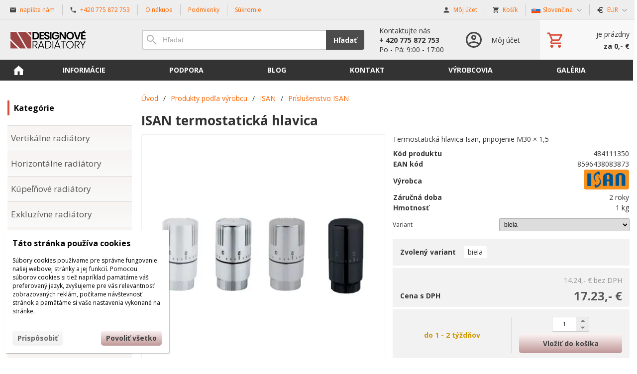

--- FILE ---
content_type: text/html; charset=UTF-8
request_url: https://designove-radiatory.cz/sk/d/isan-termostaticka-hlavice-1000131/
body_size: 9695
content:
<!DOCTYPE html><html lang="sk" dir="ltr" class="device_desktop"><head><meta charset="UTF-8"><meta name="viewport" content="width=device-width,initial-scale=1,minimum-scale=1,maximum-scale=1,user-scalable=no"><meta name="mobile-web-app-capable" content="yes"><meta name="apple-mobile-web-app-capable" content="yes"><meta name="robots" content="index, follow"><meta name="author" content="wexbo.com"><meta name="web_author" content="wexbo.com"><meta name="generator" content="WEXBO"><title>ISAN termostatická hlavica - Designové radiátory - teplo a krása vašeho domova</title><meta name="description" content="Termostatická hlavica Isan, pripojenie M30 × 1,5"><meta property="og:title" content="ISAN termostatická hlavica - Designové radiátory - teplo a krása vašeho domova"><meta property="og:site_name" content="Designové radiátory - teplo a krása vašeho domova"><meta property="og:type" content="product"><meta property="og:url" content="https://designove-radiatory.cz/sk/d/isan-termostaticka-hlavice-1000131/"><meta property="og:description" content="Termostatická hlavica Isan, pripojenie M30 × 1,5"><meta property="og:image" content="https://designove-radiatory.cz/ximg/l/files/eshop/1000131.jpg"><meta property="og:image:type" content="image/jpeg"><meta property="og:updated_time" content="1768863600"><link rel="canonical" href="https://designove-radiatory.cz/sk/d/isan-termostaticka-hlavice-1000131/"><link rel="alternate" hreflang="cs" href="https://designove-radiatory.cz/d/isan-termostaticka-hlavice-1000131/"><link rel="alternate" hreflang="sk" href="https://designove-radiatory.cz/sk/d/isan-termostaticka-hlavice-1000131/"><link rel="alternate" hreflang="x-default" href="https://designove-radiatory.cz/d/isan-termostaticka-hlavice-1000131/"><link rel="search" href="/opensearch.xml" type="application/opensearchdescription+xml" title="Designové radiátory - teplo a krása vašeho domova"><link rel="shortcut icon" href="/favicon.ico" type="image/x-icon" sizes="16x16"><link rel="stylesheet" href="/xmin/web_1768896730_m-1010.css" type="text/css"><link rel="preconnect" href="https://fonts.googleapis.com"><link rel="preconnect" href="https://fonts.gstatic.com" crossorigin><link href="https://fonts.googleapis.com/css2?family=Open+Sans:ital,wght@0,400;0,700;1,400;1,700&amp;display=swap" data-family="Open Sans" rel="preload" as="style" onload="this.onload=null;this.rel='stylesheet'"><noscript><link href="https://fonts.googleapis.com/css2?family=Open+Sans:ital,wght@0,400;0,700;1,400;1,700&amp;display=swap" rel="stylesheet"></noscript><script>function onLoad(callback, mode = 'dom'){ if (typeof callback !== 'function'){ return; } var ready = document.readyState; if (ready === 'complete' || (mode === 'dom' && ready === 'interactive')){ callback(); } else if (mode !== 'dom') { window.addEventListener('load', callback); } else { document.addEventListener('DOMContentLoaded', callback); } }</script><script charset="UTF-8" src="/xmin/web_1768081973_l-sk-25588.js"></script><script type="application/ld+json">{"@context":"https://schema.org/","@type":"WebSite","url":"https://designove-radiatory.cz/","potentialAction":{"@type":"SearchAction","target":"https://designove-radiatory.cz/search/{search_term_string}/","query-input":"required name=search_term_string"}}</script></head><body data-system="web" data-lng="sk" data-currency="EUR" data-bname="chrome" data-bversion="131" data-bcore="webkit" data-btouch="0" data-tipactive="1" data-time="1768940379" data-section="product" data-item="1000131" data-parent="0" data-itemcode="484111350" data-user="0" data-group="0" data-domain="designove-radiatory.cz" class="normal_body" onload=" setCookie('b', 1); setCookie('user_id','',60); onGo();"><script async src="https://www.googletagmanager.com/gtag/js?id=G-VFVVH9R8ML"></script><script>window.dataLayer = window.dataLayer || []; if (typeof gtag !== 'undefined' && typeof gtag === 'function'){ } else { function gtag(){dataLayer.push(arguments);} } gtag('js', new Date()); gtag('config', 'G-VFVVH9R8ML', {'cookie_domain': 'auto'}); gtag('config', 'G-S9VLQBGM4X', {'groups': 'wexbo','cookie_domain': 'auto'}); </script><script>gtag('consent', 'default', {'ad_storage':'denied', 'ad_user_data':'denied', 'ad_personalization':'denied', 'analytics_storage':'denied', 'functionality_storage':'denied', 'personalization_storage':'denied', 'security_storage':'granted'}); </script><div id="web_bg"><div id="web_all" class="web_all"><div id="web_content"><div id="web_panel_fix"></div><div id="web_panel" class="web_panel" onclick="panelAction(event);" data-set="product|1000131|d/isan-termostaticka-hlavice-1000131/|"><div class="panel_header"><div><a href="#" onclick="return false;" data-panel="menu" class="panel_menu" title="Menu">&nbsp;</a></div><div><a href="#" onclick="return false;" data-panel="user" class="panel_user" title="Účet">&nbsp;</a><a href="#" onclick="return false;" data-panel="search" class="panel_search" title="Vyhľadávanie">&nbsp;</a><a href="#" onclick="return false;" data-panel="cart" class="panel_cart" title="Košík" id="panel_cart_preview"><i class="panel_cart_num" data-cartpreview="count_null"></i>&nbsp;</a><a href="#" onclick="return false;" data-panel="more" class="panel_more" title="Ďalšie možnosti">&nbsp;</a></div></div><div class="panel_body_content"><ul id="panel_body" data-typ="" class="panel_body"><li data-typ="menu"></li><li data-typ="user"></li><li data-typ="search"></li><li data-typ="cart"></li><li data-typ="more"></li></ul></div></div><div id="web_bar" class="global_block_strip"><ul class="web_bar"><li class="bar_mail"><a href="mailto:info@designove-radiatory.cz"><em style="background-image:url(/xsvg/email.svg);">&nbsp;</em><span class="ttl">napíšte nám</span></a></li><li class="bar_tel"><a href="tel:+420775872753"><em style="background-image:url(/xsvg/phone.svg);">&nbsp;</em><span class="ttl">+420 775 872 753</span></a></li><li class="bar_url"><a href="/m/5/"><span class="ttl">O nákupe</span></a></li><li class="bar_url"><a href="/m/16/"><span class="ttl">Podmienky</span></a></li><li class="bar_url"><a href="/m/17/"><span class="ttl">Súkromie</span></a></li></ul><ul class="web_bar"><li class="bar_profil"><a href="/sk/profil/settings/" onclick="bar('login',this,'registration');return false;"><em style="background-image:url(/xsvg/account.svg);">&nbsp;</em><span class="ttl">Môj účet</span></a></li><li class="bar_cart" data-cartpreview="cart_bar" onmouseover="cart('preview',this);" onmouseout="cart('preview_timeout');"><a href="/sk/cart/" onclick="bar('cart',this);return false;"><em style="background-image:url(/xsvg/cart.svg);">&nbsp;</em><span class="ttl">Košík</span><span data-cartpreview="total_vat" class="ttl"></span><i data-cartpreview="count_null"></i></a></li><li class="bar_language bar_icon_special"><a class="bar_indicator" href="#" onclick="bar('language',null,'d/isan-termostaticka-hlavice-1000131/');return false;" title="Výber jazyka"><em style="background-image:url(/xsvg/lng/sk.svg);">&nbsp;</em><span class="ttl">Slovenčina</span></a></li><li class="bar_currency bar_icon_special"><a class="bar_indicator" href="#" onclick="bar('currency',null,'/sk/d/isan-termostaticka-hlavice-1000131/');return false;" title="Výber meny"><em style="background-image:url(/xsvg/cur/eur.svg);">&nbsp;</em><span class="ttl">EUR</span></a></li></ul></div><header id="web_header_bar" class="global_block_strip"><ul class="web_header_bar"><li class="header_bar_image"><img src="/files/images/header_bar/logo5.png" alt="Designové radiátory" width="250" height="39"  loading="lazy" fetchpriority="high"><a href="/" aria-label="Úvod"></a></li><li class="header_bar_search"><form action="/sk/search/" method="post" role="search" name="search"><div class="search_mini"><div class="search_input_box"><input type="text" name="q" placeholder="Hľadať..." class="search_input" aria-label="Vyhľadávanie" data-type="header_bar" onclick="searchSuggestion('out', this);" onkeydown="searchSuggestion('key', this, event);" onkeyup="searchSuggestion('q', this);" onchange="searchSuggestion('q', this);" autocomplete="off"></div><a href="#" onclick="submitCheck(this); return false;" class="search_button">Hľadať</a></div><input type="hidden" name="search_typ" value="0"></form></li><li class="header_bar_text"><div><div>Kontaktujte nás</div>
<div class="bold">+ 420 775 872 753</div>
<div>Po - Pá: 9:00 - 17:00</div></div></li><li class="header_bar_profil"><div class="profil_content"><div class="profil_icon"></div><div class="profil_text"><div>Môj účet</div></div><a href="/sk/profil/settings/" onclick="ajax('login', 'registration');return false;" class="profil_link" aria-label="Prihlásenie"></a></div></li><li class="header_bar_cart"><div class="cart cart_mini cart_info_data cart_mini_empty" data-cartpreview="cart_mini" onmouseover="cart('preview',this);" onmouseout="cart('preview_timeout');"><div class="cart_mini_content"><div class="cart_mini_icon"></div><div class="cart_mini_text"><div data-cartpreview="count_title">je prázdny</div><div class="bold" data-cartpreview="total_title">za 0,-  &euro;</div></div></div><a href="/sk/cart/" class="cart_mini_link" aria-label="Košík"></a></div></li></ul></header><header><div id="web_title_small"><a href="/sk/"><img src="/files/images/title_small.png" alt="Designové radiátory - teplo a krása vašeho domova" width="1010" height="150"  loading="lazy" fetchpriority="high"></a></div></header><div id="web_header" class="global_block_strip"><nav class="web_menu_top web_menu_horizontal_top global_block_strip"><div class="web_menu web_menu_horizontal web_menu_empty web_menu_none" id="web_menu"><ul><li class="menu_home_icon"><a href="/sk/"><strong>Úvodná stránka</strong></a></li><li><a href="#" onclick="menuSub(this); return false;"><strong>Informácie</strong></a><ul><li><a href="/sk/m/informace-4/o-nas-38/"><strong>O nás</strong></a></li><li><a href="/sk/m/informace-4/vse-o-nakupu-5/"><strong>Všetko o nákupe</strong></a></li><li><a href="/sk/m/informace-4/obchodni-podminky-16/"><strong>Obchodné podmienky</strong></a></li><li><a href="/sk/m/informace-4/ochrana-soukromi-17/"><strong>Ochrana súkromia</strong></a></li><li><a href="/sk/m/informace-4/reklamacni-rad-27/"><strong>Reklamačný poriadok</strong></a></li><li><a href="/sk/m/informace-4/doprava-a-platba-30/"><strong>Doprava a platba</strong></a></li><li><a href="/sk/m/informace-4/vydejni-mista-31/"><strong>Výdajné miesta</strong></a></li></ul></li><li><a href="/sk/m/podpora-20/"><strong>Podpora</strong></a><ul><li><a href="/sk/m/podpora-20/jak-spravne-vybrat-designovy-radiator-21/"><strong>Ako si správne vybrať dizajnový radiátor?</strong></a></li><li><a href="/sk/m/podpora-20/nejcastejsi-dotazy-o-designovych-radiatorech-22/"><strong>Najčastejšie otázky o dizajnových radiátoroch!</strong></a></li><li><a href="/sk/m/podpora-20/resite-rekonstrukci-a-nevite-jak-zacit-23/"><strong>Rekonštruujete a neviete, ako začať?</strong></a></li><li><a href="/sk/m/podpora-20/resite-technickou-otazku-a-potrebujete-poradit-24/"><strong>Riešite technickú otázku a potrebujete poradiť?</strong></a></li><li><a href="/sk/m/podpora-20/termostaticke-sety-25/"><strong>Termostatické sady</strong></a></li><li><a href="/sk/m/podpora-20/typy-pripojeni-42/"><em>»</em><strong>Druhy pripojenia</strong></a><ul><li><a href="/sk/m/podpora-20/typy-pripojeni-42/pripojeni-pmh-58/"><strong>Připojení P.M.H.</strong></a></li></ul></li></ul></li><li><a href="/sk/m/blog-15/"><strong>Blog</strong></a></li><li><a href="/sk/m/kontakt-6/"><strong>Kontakt</strong></a></li><li><a href="/sk/e/radiatory-dle-vyrobce-65/"><strong>Výrobcovia</strong></a><ul><li><a href="/sk/e/radiatory-dle-vyrobce-65/isan-68/"><strong>Isan</strong></a></li><li><a href="/sk/e/radiatory-dle-vyrobce-65/terma-78/"><strong>Terma</strong></a></li><li><a href="/sk/e/radiatory-dle-vyrobce-65/pmh-66/"><strong>P.M.H.</strong></a></li><li><a href="/sk/e/radiatory-dle-vyrobce-65/kermi-77/"><strong>Kermi</strong></a></li><li><a href="/sk/e/radiatory-dle-vyrobce-65/jaga-76/"><strong>Jaga</strong></a></li></ul></li><li><a href="/sk/m/galerie-12/"><strong>Galéria</strong></a></li></ul></div><div class="clear"></div></nav></div><div id="web_body" class="web_body web_body_0 web_body_0_r"><div id="web_left" class="web_left web_left_r"><div class="w_box"><div class="sub w_tree"><div class="sub_in"><em>&nbsp;</em><strong>Kategórie</strong></div></div><div class="w_tree_text sub_text_empty"><div class="sub_text_in" style="padding: 0px;"><nav id="web_tree" onclick="toggleCtg(event);"><ul class="tree_menu tree_menu_big"><li class="n first_ctg"><a href="/sk/kategorie-produktu/vertikalni-radiatory/"><em></em><strong>Vertikálne radiátory</strong></a></li><li class="n"><a href="/sk/kategorie-produktu/horizontalni-radiatory/"><em></em><strong>Horizontálne radiátory</strong></a></li><li class="n"><a href="/sk/kategorie-produktu/koupelnove-radiatory/"><em></em><strong>Kúpeľňové radiátory</strong></a></li><li class="n"><a href="/sk/kategorie-produktu/exkluzivni-radiatory/"><em></em><strong>Exkluzívne radiátory</strong></a></li><li class="n"><a href="/sk/kategorie-produktu/nerezove-radiatory/"><em></em><strong>Nerezové radiátory</strong></a></li><li class="n"><a href="/sk/kategorie-produktu/chromove-radiatory/"><em></em><strong>Chrómové radiátory</strong></a></li><li class="n"><a href="/sk/kategorie-produktu/designove-radiatory/"><em></em><strong>Dizajnové radiátory</strong></a></li><li class="n"><a href="/sk/kategorie-produktu/sklenene-radiatory/"><em></em><strong>Sklenené radiátory</strong></a></li><li class="n"><a href="/sk/kategorie-produktu/zrcadlove-radiatory/"><em></em><strong>Zrkadlové radiátory</strong></a></li><li class="n"><a href="/sk/kategorie-produktu/drevene-radiatory/"><em></em><strong>Drevené radiátory</strong></a></li><li class="n"><a href="/sk/kategorie-produktu/clankove-radiatory/"><em></em><strong>Článkové radiátory</strong></a></li><li class="n"><a href="/sk/kategorie-produktu/elektricke-radiatory/"><em></em><strong>Elektrické radiátory</strong></a></li><li class="n"><a href="/sk/kategorie-produktu/kombinovane-radiatory/"><em></em><strong>Kombinované radiátory</strong></a></li><li class="n"><a href="/sk/kategorie-produktu/dekorativni-radiatory/"><em></em><strong>Radiátory s potlačou</strong></a></li><li class="n"><a href="/sk/kategorie-produktu/tvar-e/"><em></em><strong>Radiátory tvaru E</strong></a></li><li class="n"><a href="/sk/e/radiatory-do-rohu-67/"><em></em><strong>Radiátory do rohu</strong></a></li><li class="n"><a href="/sk/e/radiatory-do-prostoru-240/"><em></em><strong>Radiátory do priestoru</strong></a></li><li class="n"><a href="/sk/kategorie-produktu/deskove-radiatory/"><em></em><strong>Doskové radiátory</strong></a></li><li class="n"><a href="/sk/kategorie-produktu/radiatory-skladem/"><em></em><strong>Radiátory skladom</strong></a></li><li data-id="30" class="p"><a href="/sk/kategorie-produktu/prislusenstvi/"><em></em><strong>Príslušenstvo</strong></a></li></ul></nav></div></div></div><div class="w_box"><div class="w_banner w_banner_1"><a href="https://www.radiatory-skladem.cz" onclick="bannerClick(this, event);" data-id="110" target="_blank"><img src="/files/images/banner/radiatory-skladem-cz.jpg" title="Kompletní přehled všech dostupných radiátorů, které máme ihned k dispozici." alt="Kompletní přehled všech dostupných radiátorů, které máme ihned k dispozici." width="250" height="375"  loading="lazy" fetchpriority="low"></a></div></div><div class="w_box"><div class="w_selected_products_text w_selected_products_4_text sub_text_top"><div class="sub_text_top_in"><div data-cards="0" id="selected_products_17" data-page="0" data-pages="1" onmouseover="previewImgSlide(event, 'x');" onmousemove="previewImg(event);" onclick="wCards('event',event);" class="cards cards_loading cards_product cards_structure cards_grid cards_structure_1 cards_product_medium cards_product_all"><div class="cards_content"><ul class="border_color_childs"><li><ul class="top"><li class="img"><a href="/sk/d/elektricka-topna-tyc-terma-ktx-4-vykon-600-w-bila-krouceny-kabel-1005018/"><img src="/ximg/m/files/eshop/1005018.jpg" loading="lazy" width="100" height="100" alt="Elektrická vykurovacia tyč TERMA KTX 4, výkon 600 W, biela, krútený kábel" data-preview="1" fetchpriority="low"></a></li><li class="title"><a href="/sk/d/elektricka-topna-tyc-terma-ktx-4-vykon-600-w-bila-krouceny-kabel-1005018/">Elektrická vykurovacia tyč TERMA KTX 4, výkon 60...</a></li></ul><ul class="bottom"><li class="availability"><em>Dostupnosť</em><strong class="p_g">skladom</strong></li><li class="price"><em>s DPH</em><strong class="primary_color">155.75,-  &euro;</strong></li></ul></li><li><ul class="top"><li class="img"><a href="/sk/d/elektricky-regulator-terma-ktx-4-bily-krouceny-kabel-s-vidlici-1005017/"><img src="/ximg/m/files/eshop/1005017.jpg" loading="lazy" width="100" height="100" alt="Elektrický regulátor TERMA KTX 4, biely" data-preview="1" fetchpriority="low"></a></li><li class="title"><a href="/sk/d/elektricky-regulator-terma-ktx-4-bily-krouceny-kabel-s-vidlici-1005017/">Elektrický regulátor TERMA KTX 4, biely</a></li></ul><ul class="bottom"><li class="availability"><em>Dostupnosť</em><strong class="p_g">skladom</strong></li><li class="price"><em>s DPH</em><strong class="primary_color">132.96,-  &euro;</strong></li></ul></li></ul></div></div></div></div></div><div class="w_box"><div class="sub w_selected_products w_selected_products_2"><div class="sub_in"><em>&nbsp;</em><strong>Nejprodávanější</strong></div></div><div class="w_selected_products_text w_selected_products_2_text sub_text_empty"><div class="sub_text_in"><div data-cards="0" id="selected_products_13" data-page="0" data-pages="1" onmouseover="previewImgSlide(event, 'x');" onmousemove="previewImg(event);" onclick="wCards('event',event);" class="cards cards_loading cards_product cards_structure cards_grid cards_structure_1 cards_product_small cards_product_all"><div class="cards_content"><ul class="border_color_childs"><li><ul class="top"><li class="img"><a href="/sk/d/isan-madlo-oboustranne-pro-radiator-collom-uni-bila-ral-9016-1004822/"><img src="/ximg/s/files/eshop/1004822.jpg" loading="lazy" width="50" height="50" alt="ISAN Madlo obojstranné pre radiátor Collom Uni, biela RAL 9016" data-preview="1" fetchpriority="low"></a></li><li class="title"><a href="/sk/d/isan-madlo-oboustranne-pro-radiator-collom-uni-bila-ral-9016-1004822/">ISAN Madlo obojstranné pre radiátor Collom Uni, ...</a></li></ul></li><li><ul class="top"><li class="img"><a href="/sk/d/isan-madlo-oboustranne-pro-radiator-ori-1004290/"><img src="/ximg/s/files/eshop/1004290.jpg" loading="lazy" width="50" height="50" alt="ISAN Madlo obojstranné pre radiátor Ori" data-preview="1" fetchpriority="low"></a></li><li class="title"><a href="/sk/d/isan-madlo-oboustranne-pro-radiator-ori-1004290/">ISAN Madlo obojstranné pre radiátor Ori</a></li></ul></li><li><ul class="top"><li class="img"><a href="/sk/d/isan-madlo-jednostranne-pro-radiatory-e-saga-e-stela-lesteny-nerez-1003519/"><img src="/ximg/s/files/eshop/1003519.jpg" loading="lazy" width="50" height="50" alt="ISAN Madlo jednostranné pre radiátory E-Saga, E-Stela, leštený nerez" data-preview="1" fetchpriority="low"></a></li><li class="title"><a href="/sk/d/isan-madlo-jednostranne-pro-radiatory-e-saga-e-stela-lesteny-nerez-1003519/">ISAN Madlo jednostranné pre radiátory E-Saga, E-...</a></li></ul></li></ul></div></div></div></div></div><div class="w_box"><div class="w_banner w_banner"><img src="/files/images/banner/ship_eu.png" title="We can ship to all eu countries" alt="We can ship to all eu countries" width="1536" height="1024"  loading="lazy" fetchpriority="low"></div></div><div class="w_box"><div class="sub w_images"><div class="sub_in"><em>&nbsp;</em><strong>Platební brána ComGate</strong></div></div><div class="w_images_text sub_text"><div class="sub_text_in"><table class="w_images_table"><tbody><tr><td><a href="https://www.comgate.cz/cz/platebni-brana" target="_blank"><img src="/files/images/slider/cg-logo-all_1.jpg" title="comgate" alt="comgate" width="800" height="181"  loading="lazy" fetchpriority="low"></a></td><td><a href="https://www.comgate.cz/cz/platebni-brana" target="_blank"><img src="/files/images/slider/mastercard_horizontal1.png" title="mastercard" alt="mastercard" width="315" height="72"  loading="lazy" fetchpriority="low"></a></td></tr><tr><td><a href="https://www.comgate.cz/cz/platebni-brana" target="_blank"><img src="/files/images/slider/visa_brandmark_blue_rgb_2021.png" title="visa" alt="visa" width="1000" height="324"  loading="lazy" fetchpriority="low"></a></td><td><img src="/files/images/slider/maestro_horizontal1.png" title="maestro" alt="maestro" width="261" height="75"  loading="lazy" fetchpriority="low"></td></tr></tbody></table></div></div></div></div><div id="web_center" class="web_center web_center_big_r"><noscript><div class="error">Pre plnú funkčnosť týchto stránok je nutné povoliť JavaScript. Tu sú <a href="http://www.enable-javascript.com/cz/" target="_blank">inštrukcie ako povoliť JavaScript vo Vašom webovom prehliadači</a>.</div></noscript><div id="web_inside"><div itemscope itemtype="http://schema.org/Product" class="product"><meta itemprop="sku" content="1000131"><article><form method="post" onsubmit="cart(1000131,this);return false;"><div class="breadcrumbs_box" itemscope itemtype="http://schema.org/WebPage"><ul class="breadcrumbs" id="breadcrumbs" itemscope itemtype="http://schema.org/BreadcrumbList"><li itemprop="itemListElement" itemscope itemtype="http://schema.org/ListItem"><a href="/sk/" itemprop="item"><span itemprop="name">Úvod</span><meta itemprop="position" content="1"></a></li><li itemprop="itemListElement" itemscope itemtype="http://schema.org/ListItem"><em>/</em><a href="/sk/e/produkty-dle-vyrobce-65/" itemprop="item"><span itemprop="name">Produkty podľa výrobcu</span><meta itemprop="position" content="2"></a></li><li itemprop="itemListElement" itemscope itemtype="http://schema.org/ListItem"><em>/</em><a href="/sk/e/produkty-dle-vyrobce-65/isan-68/" itemprop="item"><span itemprop="name">ISAN</span><meta itemprop="position" content="3"></a></li><li itemprop="itemListElement" itemscope itemtype="http://schema.org/ListItem"><em>/</em><a href="/sk/e/produkty-dle-vyrobce-65/isan-68/prislusenstvi-isan-231/" itemprop="item"><span itemprop="name">Príslušenstvo ISAN</span><meta itemprop="position" content="4"></a></li><li itemprop="itemListElement" itemscope itemtype="http://schema.org/ListItem" class="hidden"><em>/</em><a href="/sk/d/isan-termostaticka-hlavice-1000131/" itemprop="item"><span itemprop="name">ISAN termostatická hlavica</span><meta itemprop="position" content="5"></a></li></ul></div><div class="p_detail_title_box"><div class="p_detail_title_box_inside"><h1 itemprop="name" class="article p_detail_title selected_alert">ISAN termostatická hlavica</h1></div></div><div class="p_detail p_detail_large"><div class="p_detail_left"><div class="p_detail_images" onclick="wGallery('slideshow_event',event);" data-gallery="slideshow"><div class="p_detail_image_box"><div class="p_detail_image"><a class="p_detail_image_container" href="/files/eshop/1000131.jpg" onclick="return false;" data-zoom="img_zoom_win3"><img src="/ximg/b/files/eshop/1000131.jpg" loading="lazy" width="500" height="500" class="detail_img" id="detail_img" data-id="0" data-size="3" alt="ISAN termostatická hlavica" fetchpriority="high"><span itemprop="image" itemscope itemtype="https://schema.org/ImageObject"><link itemprop="url" href="/files/eshop/1000131.jpg"><meta itemprop="caption" content="ISAN termostatická hlavica"></span></a><div data-typ="detail" class="p_image_nav" id="p_image_nav"><em class="back off" data-typ="-1"></em><em class="next" data-typ="1"></em></div></div></div><div class="p_detail_image_list"><div class="box"><ul id="p_image_list" data-typ="3"><li data-id="0" class=" on"><img src="/ximg/s/files/eshop/1000131.jpg" alt="ISAN termostatická hlavica" width="50" height="50" loading="lazy" fetchpriority="low"></li><li data-id="1"><img src="/ximg/s/files/eshop/1000131_1.jpg" alt="ISAN termostatická hlavica" width="50" height="50" loading="lazy" fetchpriority="low"><span itemprop="image" itemscope itemtype="https://schema.org/ImageObject"><link itemprop="url" href="/files/eshop/1000131_1.jpg"><meta itemprop="caption" content="ISAN termostatická hlavica"></span></li></ul></div><div class="p_image_list_nav hidden" id="p_image_list_nav" data-typ="list"><em class="back off" data-typ="-1"></em><em class="next" data-typ="1"></em></div></div></div></div><div class="p_detail_right" id="p_1000131" itemprop="offers" itemscope itemtype="http://schema.org/Offer"><div class="product_description p_detail_light_box" itemprop="description">Termostatická hlavica Isan, pripojenie M30 × 1,5</div><div class="p_detail_data p_detail_light_box"><dl><dt>Kód produktu</dt><dd data-variant="code" class="selected_alert">484111350</dd><dt>EAN kód</dt><dd><meta itemprop="gtin13" content="8596438083873"><span data-variant="ean" class="selected_alert">8596438083873</span></dd><dt class="manufacturer">Výrobca</dt><dd class="manufacturer" itemprop="brand" itemtype="https://schema.org/Brand" itemscope><meta itemprop="name" content="Isan"><a href="/e/produkty-dle-vyrobce-65/isan-68/" target="_blank"><img src="/files/images/brand/brand_5.png" alt="Isan" title="Isan"></a></dd><dt class="warranty">Záručná doba</dt><dd class="warranty">2 roky</dd><dt class="weight">Hmotnosť</dt><dd class="weight" data-variant="weight">1 kg</dd></dl></div><div class="p_detail_variant p_detail_light_box"><ul class="variant_list"><li><label class="title">Variant</label><div><select onchange="product('variant_change',this);"><option value="isan-termostaticka-hlavice-1000131" selected data-title="|biela">biela</option><option value="isan-termostaticka-hlavice-1001528" data-title="|chróm">chróm</option><option value="isan-termostaticka-hlavice-1001529" data-title="|nerez">nerez</option><option value="isan-termostaticka-hlavice-1001530" data-title="|čierna">čierna</option></select></div></li></ul></div><div class="p_detail_variant_selected_box p_detail_variant_selected_count_1 p_detail_dark_box"><ul id="variant_selected_box"><li class="title">Zvolený variant</li><li data-id="0">biela</li></ul></div><div class="p_detail_price_box p_detail_dark_box"><div class="p_detail_price_other"><span class="rf p_detail_light"><span data-variant="price_secondary">14.24,-  &euro;</span> <span>bez DPH</span></span></div><div class="p_detail_price_title"><span class="p_detail_price" data-variant="price_primary">17.23,-  &euro;</span><span>Cena s DPH</span></div><meta itemprop="price" content="17.23"><meta itemprop="priceCurrency" content="EUR"></div><div class="p_detail_cart_box p_detail_dark_box"><div title="Dostupnosť" class="p_detail_availability"><div><link itemprop="availability" href="http://schema.org/OutOfStock"><meta itemprop="itemCondition" itemtype="http://schema.org/OfferItemCondition" content="http://schema.org/NewCondition"><span class="p_o" data-variant="availability">do 1 - 2 týždňov</span></div></div><div><div><span class="p_detail_pieces" onclick="cart('input',event);"><input type="text" class="p_detail_cart_input" data-typ="detail" name="pc" value="1" data-variant="pieces" maxlength="7" title="Zmeniť množstvo" onchange="cart('input',this);" autocomplete="nope"><i></i><i></i>&nbsp;</span><a href="#" onclick="cart(1000131,this);return false;" class="button p_detail_cart_button" data-variant="buy">Vložiť do košíka</a></div></div></div><div class="p_detail_info_box p_detail_info_transport p_detail_link_box" onclick="product('transport',1000131);">Doprava už od <b>5.30,-  &euro;</b> prostredníctvom <b>Výdajné miesto Packeta SK</b></div><div class="p_detail_fuction_buttons"><a href="#" onclick="product('compare');return false;" class="button_off button_compare button_compare_off" title="Porovnať"><i></i>&nbsp;</a><a href="#" onclick="product('print');return false;" class="button_off button_print" title="Tlačiť"><i></i>&nbsp;</a><a href="#" onclick="product('favorites');return false;" class="button_off button_favorite button_favorite_off" title="Pridať k obľúbeným"><i></i>&nbsp;</a></div></div></div></form></article><div class="clear special_6"></div><ul class="sections" id="sections" data-id="1000131" onclick="wSection('event',event);" onmousedown="wSection('start',event);"><li class="on"><a href="/sk/d/isan-termostaticka-hlavice-1000131/?section=description" data-id="description" draggable="false">Popis</a></li><li><a href="/sk/d/isan-termostaticka-hlavice-1000131/?section=accessories" data-id="accessories" draggable="false">Príslušenstvo</a></li><li><a href="/sk/d/isan-termostaticka-hlavice-1000131/?section=similar" data-id="similar" draggable="false">Podobné produkty</a></li><li><a href="/sk/d/isan-termostaticka-hlavice-1000131/?section=variant" data-id="variant" draggable="false">Varianty produktu</a></li><li><a href="/sk/d/isan-termostaticka-hlavice-1000131/?section=question" data-id="question" title="Otázka k produktu" draggable="false">?</a></li></ul><section><div id="section_box" data-id="description"><div class="product_text"><h3><span style="color: #993300;">Isan Termostatick&aacute; hlavica&nbsp;</span></h3> <div><span style="color: #993300;">Povrch:</span> biely, chr&oacute;m, nerez, čierny, čierny matn&yacute;<br /><span style="color: #993300;">Pripojenie:</span> M30 &times; 1,5</div></div></div></section></div></div></div><div class="clear special_0">&nbsp;</div></div><footer><div id="web_foo" class="global_block_strip"><div class="web_foo"><table><tbody><tr><td class="top web_foo_width web_foo_w_25"><div class="bold w_footer_col">Informácie</div><div><a href="/m/15/">Blog</a></div><div><a href="/m/12/">Galéria</a></div><div><a href="/m/4/5/">Všetko o nákupe</a></div><div><a href="/m/4/16/">Obchodné podmienky</a></div><div><a href="/m/4/17/">Ochrana súkromia</a></div></td><td class="top web_foo_width web_foo_w_25"><div class="bold w_footer_col">Môj profil</div><div><a href="/cart/">Košík</a></div><div><a href="/profil/orders/">Objednávky</a></div><div><a href="/profil/settings/">Nastavenie účtu</a></div><div><a href="/profil/claim/">Reklamácie</a></div><div><a href="/profil/favorites/">Obľúbené</a></div></td><td class="top web_foo_width web_foo_w_25"><div class="bold w_footer_col">Kontakty</div><div><a href="/m/6/">Kontaktujte nás</a></div><div>Tel.: + 420 775 872 753</div><div>Po - Pá: 9:00 - 17:00</div><div><a href="https://www.facebook.com/" rel="noreferrer" target="_blank">Facebook - Twitter - Instagram</a></div></td><td class="top web_foo_width web_foo_w_25"><div class="bold w_footer_col">Newsletter</div><div class="web_foo_widget"><form method="post"><input type="hidden" name="formcode" value="QpbdshXRBU"><input type="hidden" name="post" value="newsletter"><input type="hidden" name="action" value="1"><ul class="form_responsive form_responsive_small"><li>Odoberajte aktuálne novinky</li><li><input type="email" name="email" maxlength="75" placeholder="@" data-check="E-mail" class="text maxwidth center"></li><li class="center"><label><input type="checkbox" data-check="Súhlas s podmienkami" name="agree" value="personal_data" onchange="cart('agree_check', this);"> Súhlasím s <a href="#" onclick="ajax('agree', 'personal_data');return false;">spracovaním osobných údajov</a></label></li></ul><div class="action_block action_block_max action_block_bottom action_form global_top_space"><div class="action_block_right"><a href="#" onclick="newsletter(this, 0); return false;" class="button_off lf">Odobrať</a><a href="#" onclick="newsletter(this, 1); return false;" class="button">Pridať</a></div></div></form></div></td></tr></tbody></table></div></div></footer><footer><div id="web_footer" class="lock"><div class="web_footer web_footer_noborder lock">&copy; 2026 WEXBO &nbsp; &nbsp; | &nbsp; &nbsp; <a href="https://wexbo.com/?utm_source=footer&amp;utm_medium=3610&amp;utm_medium=designove-radiatory_cz" class="gray">www.wexbo.com</a>&nbsp; &nbsp; | &nbsp; &nbsp;<a href="#" onclick="ajax('login'); return false;" class="gray">Prihlásiť</a><div class="web_footer_action"><a href="/sk/m/informace-4/reklamacni-rad-27/" class="gray">Reklamačný poriadok</a><a href="/sk/sitemap/" title="Mapa stránok" class="go_sitemap">&nbsp;</a></div></div></div></footer></div><div id="web_other"><div class="multiple_background"></div><div id="fullscreen" class="hidden"></div><div id="preview" class="hidden" onmouseover="previewImg();"></div><div id="blackscreen" class="hidden" data-abox="0" onclick="aBox();"></div><div id="abox"></div><div id="popup" class="hidden"></div><div id="onerror" class="hidden"></div><div class="w_cookies w_cookies_medium w_cookies_bottom_left w_cookies_small_bottom_left" id="cookies_box"><div><label>Táto stránka používa cookies</label><div class="text">Súbory cookies používame pre správne fungovanie našej webovej stránky a jej funkcií. Pomocou súborov cookies si tiež napríklad pamätáme váš preferovaný jazyk, zvyšujeme pre vás relevantnosť zobrazovaných reklám, počítame návštevnosť stránok a pamätáme si vaše nastavenia vykonané na stránke.</div><div class="panel"><a href="#" onclick="privacyPolicy('settings');return false;" class="button_off button_customize mzero">Prispôsobiť</a><a href="#" onclick="privacyPolicy('allow');return false;" class="button button_allow mzero">Povoliť všetko</a></div></div></div></div></div></div><script type="text/javascript">
var _smartsupp = _smartsupp || {};
_smartsupp.key = '8fb9da09d48f6b1bea4d2fe5eba389010234fda3';
window.smartsupp||(function(d) {
  var s,c,o=smartsupp=function(){ o._.push(arguments)};o._=[];
  s=d.getElementsByTagName('script')[0];c=d.createElement('script');
  c.type='text/javascript';c.charset='utf-8';c.async=true;
  c.src='https://www.smartsuppchat.com/loader.js?';s.parentNode.insertBefore(c,s);
})(document);
</script><script>
document.addEventListener('extconf', e => {
	var url = 'https://konfigurator.designove-radiatory.com/html/' + e.detail.value + '/';
	url += '?' + new URLSearchParams(e.detail).toString();
	var content = '<iframe src="' + url + '" width="1000" height="700"></iframe>';
	extconf('open', content, LNG.CONFIGURATOR);
});
</script><script>document.addEventListener('DOMContentLoaded', e => { extconf('empty'); });</script></body></html>

--- FILE ---
content_type: image/svg+xml
request_url: https://designove-radiatory.cz/xsvg/cur/eur.svg
body_size: 400
content:
<svg version="1.1" id="Capa_1" xmlns="http://www.w3.org/2000/svg" xmlns:xlink="http://www.w3.org/1999/xlink" x="0px" y="0px" width="432.763px" height="432.762px" viewBox="0 0 432.763 432.762" style="enable-background:new 0 0 432.763 432.762;" xml:space="preserve"><g><path d="M374.363,342.635c-25.563,26.889-58.292,41.7-92.16,41.7c-55.509,0-103.572-38.981-126.192-95.329h154.186 c13.37,0,24.21-10.84,24.21-24.21s-10.84-24.21-24.21-24.21H143.708c-0.952-7.915-1.472-15.989-1.472-24.211 c0-9.274,0.653-18.365,1.871-27.237h166.09c13.37,0,24.21-10.84,24.21-24.21s-10.84-24.211-24.21-24.211H157.299 c23.105-54.698,70.4-92.302,124.904-92.302c33.868,0,66.597,14.812,92.16,41.698c9.203,9.685,24.518,10.083,34.224,0.872 c9.693-9.215,10.077-24.539,0.875-34.229C374.671,20.156,329.478,0,282.209,0c-80.712,0-149.705,58.62-176.478,140.724H40.854 c-13.37,0-24.21,10.84-24.21,24.21s10.84,24.21,24.21,24.21h54.503c-0.981,8.934-1.542,18.007-1.542,27.237 c0,8.192,0.428,16.255,1.211,24.211H40.854c-13.37,0-24.21,10.84-24.21,24.21s10.84,24.21,24.21,24.21h63.916 c26.043,83.691,95.733,143.75,177.433,143.75c47.274,0,92.456-20.161,127.247-56.755c9.208-9.693,8.83-25.015-0.869-34.229 C398.894,332.563,383.566,332.948,374.363,342.635z"/></g><g></g><g></g><g></g><g></g><g></g><g></g><g></g><g></g><g></g><g></g><g></g><g></g><g></g><g></g><g></g></svg>